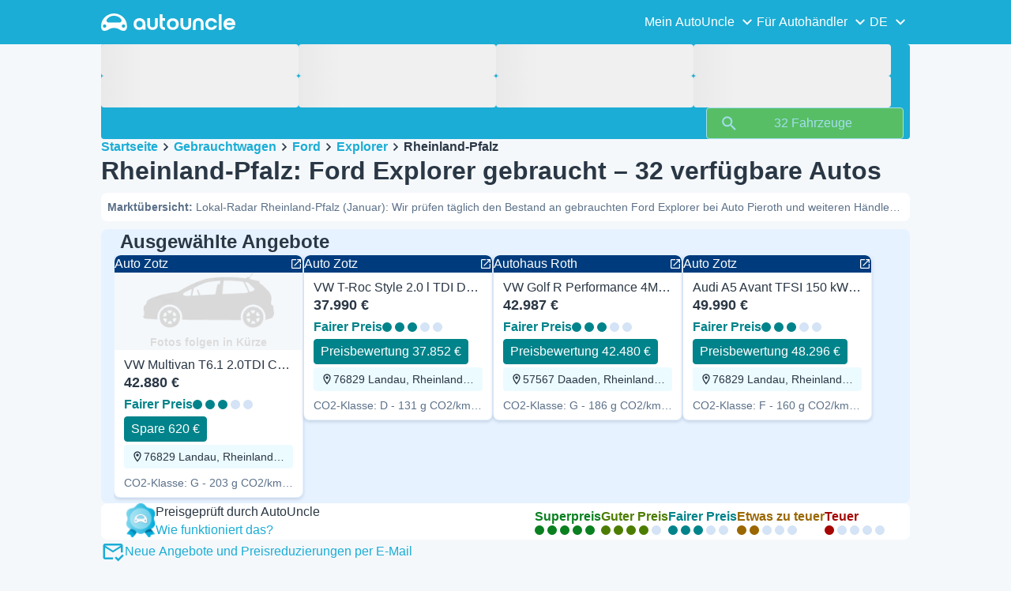

--- FILE ---
content_type: text/javascript
request_url: https://assets-fe.autouncle.com/next-build-assets/_next/static/chunks/601-ed4fa96fb54cbec1.js
body_size: 17647
content:
try{!function(){var e="undefined"!=typeof window?window:"undefined"!=typeof global?global:"undefined"!=typeof globalThis?globalThis:"undefined"!=typeof self?self:{},t=(new e.Error).stack;t&&(e._sentryDebugIds=e._sentryDebugIds||{},e._sentryDebugIds[t]="29c03396-6222-4e80-a4aa-e2e7e45c32b2",e._sentryDebugIdIdentifier="sentry-dbid-29c03396-6222-4e80-a4aa-e2e7e45c32b2")}()}catch(e){}(self.webpackChunk_N_E=self.webpackChunk_N_E||[]).push([[601],{15239:(e,t,n)=>{"use strict";n.d(t,{default:()=>o.a});var r=n(54652),o=n.n(r)},41848:(e,t,n)=>{"use strict";n.d(t,{pL:()=>c});var r=n(12115),o=Object.defineProperty,i=(e,t,n)=>((e,t,n)=>t in e?o(e,t,{enumerable:!0,configurable:!0,writable:!0,value:n}):e[t]=n)(e,"symbol"!=typeof t?t+"":t,n),l=new Map,s=new WeakMap,a=0,u=void 0,c=class extends r.Component{componentDidMount(){this.unobserve(),this.observeNode()}componentDidUpdate(e){(e.rootMargin!==this.props.rootMargin||e.root!==this.props.root||e.threshold!==this.props.threshold||e.skip!==this.props.skip||e.trackVisibility!==this.props.trackVisibility||e.delay!==this.props.delay)&&(this.unobserve(),this.observeNode())}componentWillUnmount(){this.unobserve()}observeNode(){if(!this.node||this.props.skip)return;let{threshold:e,root:t,rootMargin:n,trackVisibility:r,delay:o,fallbackInView:i}=this.props;this._unobserveCb=function(e,t){let n=arguments.length>2&&void 0!==arguments[2]?arguments[2]:{},r=arguments.length>3&&void 0!==arguments[3]?arguments[3]:u;if(void 0===window.IntersectionObserver&&void 0!==r){let o=e.getBoundingClientRect();return t(r,{isIntersecting:r,target:e,intersectionRatio:"number"==typeof n.threshold?n.threshold:0,time:0,boundingClientRect:o,intersectionRect:o,rootBounds:o}),()=>{}}let{id:o,observer:i,elements:c}=function(e){let t=Object.keys(e).sort().filter(t=>void 0!==e[t]).map(t=>{var n;return"".concat(t,"_").concat("root"===t?(n=e.root)?(s.has(n)||(a+=1,s.set(n,a.toString())),s.get(n)):"0":e[t])}).toString(),n=l.get(t);if(!n){let r,o=new Map,i=new IntersectionObserver(t=>{t.forEach(t=>{var n;let i=t.isIntersecting&&r.some(e=>t.intersectionRatio>=e);e.trackVisibility&&void 0===t.isVisible&&(t.isVisible=i),null==(n=o.get(t.target))||n.forEach(e=>{e(i,t)})})},e);r=i.thresholds||(Array.isArray(e.threshold)?e.threshold:[e.threshold||0]),n={id:t,observer:i,elements:o},l.set(t,n)}return n}(n),d=c.get(e)||[];return c.has(e)||c.set(e,d),d.push(t),i.observe(e),function(){d.splice(d.indexOf(t),1),0===d.length&&(c.delete(e),i.unobserve(e)),0===c.size&&(i.disconnect(),l.delete(o))}}(this.node,this.handleChange,{threshold:e,root:t,rootMargin:n,trackVisibility:r,delay:o},i)}unobserve(){this._unobserveCb&&(this._unobserveCb(),this._unobserveCb=null)}render(){let{children:e}=this.props;if("function"==typeof e){let{inView:t,entry:n}=this.state;return e({inView:t,entry:n,ref:this.handleNode})}let{as:t,triggerOnce:n,threshold:o,root:i,rootMargin:l,onChange:s,skip:a,trackVisibility:u,delay:c,initialInView:d,fallbackInView:f,...h}=this.props;return r.createElement(t||"div",{ref:this.handleNode,...h},e)}constructor(e){super(e),i(this,"node",null),i(this,"_unobserveCb",null),i(this,"handleNode",e=>{this.node&&(this.unobserve(),e||this.props.triggerOnce||this.props.skip||this.setState({inView:!!this.props.initialInView,entry:void 0})),this.node=e||null,this.observeNode()}),i(this,"handleChange",(e,t)=>{e&&this.props.triggerOnce&&this.unobserve(),"function"==typeof this.props.children&&this.setState({inView:e,entry:t}),this.props.onChange&&this.props.onChange(e,t)}),this.state={inView:!!e.initialInView,entry:void 0}}}},46429:(e,t,n)=>{"use strict";n.d(t,{Wx:()=>u});var r=n(12115),o=Object.defineProperty,i=new Map,l=new WeakMap,s=0,a=void 0;function u(){var e;let{threshold:t,delay:n,trackVisibility:o,rootMargin:u,root:c,triggerOnce:d,skip:f,initialInView:h,fallbackInView:p,onChange:m}=arguments.length>0&&void 0!==arguments[0]?arguments[0]:{},[v,g]=r.useState(null),b=r.useRef(m),[x,y]=r.useState({inView:!!h,entry:void 0});b.current=m,r.useEffect(()=>{let e;if(!f&&v)return e=function(e,t){let n=arguments.length>2&&void 0!==arguments[2]?arguments[2]:{},r=arguments.length>3&&void 0!==arguments[3]?arguments[3]:a;if(void 0===window.IntersectionObserver&&void 0!==r){let o=e.getBoundingClientRect();return t(r,{isIntersecting:r,target:e,intersectionRatio:"number"==typeof n.threshold?n.threshold:0,time:0,boundingClientRect:o,intersectionRect:o,rootBounds:o}),()=>{}}let{id:o,observer:u,elements:c}=function(e){let t=Object.keys(e).sort().filter(t=>void 0!==e[t]).map(t=>{var n;return"".concat(t,"_").concat("root"===t?(n=e.root)?(l.has(n)||(s+=1,l.set(n,s.toString())),l.get(n)):"0":e[t])}).toString(),n=i.get(t);if(!n){let r,o=new Map,l=new IntersectionObserver(t=>{t.forEach(t=>{var n;let i=t.isIntersecting&&r.some(e=>t.intersectionRatio>=e);e.trackVisibility&&void 0===t.isVisible&&(t.isVisible=i),null==(n=o.get(t.target))||n.forEach(e=>{e(i,t)})})},e);r=l.thresholds||(Array.isArray(e.threshold)?e.threshold:[e.threshold||0]),n={id:t,observer:l,elements:o},i.set(t,n)}return n}(n),d=c.get(e)||[];return c.has(e)||c.set(e,d),d.push(t),u.observe(e),function(){d.splice(d.indexOf(t),1),0===d.length&&(c.delete(e),u.unobserve(e)),0===c.size&&(u.disconnect(),i.delete(o))}}(v,(t,n)=>{y({inView:t,entry:n}),b.current&&b.current(t,n),n.isIntersecting&&d&&e&&(e(),e=void 0)},{root:c,rootMargin:u,threshold:t,trackVisibility:o,delay:n},p),()=>{e&&e()}},[Array.isArray(t)?t.toString():t,v,c,u,d,f,o,p,n]);let O=null==(e=x.entry)?void 0:e.target,w=r.useRef(void 0);v||!O||d||f||w.current===O||(w.current=O,y({inView:!!h,entry:void 0}));let S=[g,x.inView,x.entry];return S.ref=S[0],S.inView=S[1],S.entry=S[2],S}r.Component},54652:(e,t,n)=>{"use strict";Object.defineProperty(t,"__esModule",{value:!0}),!function(e,t){for(var n in t)Object.defineProperty(e,n,{enumerable:!0,get:t[n]})}(t,{default:function(){return a},getImageProps:function(){return s}});let r=n(95845),o=n(75040),i=n(81356),l=r._(n(71124));function s(e){let{props:t}=(0,o.getImgProps)(e,{defaultLoader:l.default,imgConf:{deviceSizes:[640,750,828,1080,1200,1920,2048,3840],imageSizes:[16,32,48,64,96,128,256,384],path:"/_next/image",loader:"default",dangerouslyAllowSVG:!1,unoptimized:!0}});for(let[e,n]of Object.entries(t))void 0===n&&delete t[e];return{props:t}}let a=i.Image},73181:(e,t,n)=>{"use strict";n.d(t,{G:()=>eM});var r,o=n(12115),i=n.t(o,2),l=n(47650);function s(e,t,n){let r,o=n.initialDeps??[];return()=>{var i,l,s,a;let u,c;n.key&&(null==(i=n.debug)?void 0:i.call(n))&&(u=Date.now());let d=e();if(!(d.length!==o.length||d.some((e,t)=>o[t]!==e)))return r;if(o=d,n.key&&(null==(l=n.debug)?void 0:l.call(n))&&(c=Date.now()),r=t(...d),n.key&&(null==(s=n.debug)?void 0:s.call(n))){let e=Math.round((Date.now()-u)*100)/100,t=Math.round((Date.now()-c)*100)/100,r=t/16,o=(e,t)=>{for(e=String(e);e.length<t;)e=" "+e;return e};console.info(`%c⏱ ${o(t,5)} /${o(e,5)} ms`,`
            font-size: .6rem;
            font-weight: bold;
            color: hsl(${Math.max(0,Math.min(120-120*r,120))}deg 100% 31%);`,null==n?void 0:n.key)}return null==(a=null==n?void 0:n.onChange)||a.call(n,r),r}}function a(e,t){if(void 0!==e)return e;throw Error(`Unexpected undefined${t?`: ${t}`:""}`)}let u=e=>e,c=e=>{let t=Math.max(e.startIndex-e.overscan,0),n=Math.min(e.endIndex+e.overscan,e.count-1),r=[];for(let e=t;e<=n;e++)r.push(e);return r},d=(e,t)=>{let n=e.scrollElement;if(!n)return;let r=e.targetWindow;if(!r)return;let o=e=>{let{width:n,height:r}=e;t({width:Math.round(n),height:Math.round(r)})};if(o(n.getBoundingClientRect()),!r.ResizeObserver)return()=>{};let i=new r.ResizeObserver(e=>{let t=e[0];if(null==t?void 0:t.borderBoxSize){let e=t.borderBoxSize[0];if(e)return void o({width:e.inlineSize,height:e.blockSize})}o(n.getBoundingClientRect())});return i.observe(n,{box:"border-box"}),()=>{i.unobserve(n)}},f={passive:!0},h="undefined"==typeof window||"onscrollend"in window,p=(e,t)=>{let n=e.scrollElement;if(!n)return;let r=e.targetWindow;if(!r)return;let o=0,i=e.options.useScrollendEvent&&h?()=>void 0:((e,t,n)=>{let r;return function(...o){e.clearTimeout(r),r=e.setTimeout(()=>t.apply(this,o),n)}})(r,()=>{t(o,!1)},e.options.isScrollingResetDelay),l=r=>()=>{let{horizontal:l,isRtl:s}=e.options;o=l?n.scrollLeft*(s&&-1||1):n.scrollTop,i(),t(o,r)},s=l(!0),a=l(!1);return a(),n.addEventListener("scroll",s,f),n.addEventListener("scrollend",a,f),()=>{n.removeEventListener("scroll",s),n.removeEventListener("scrollend",a)}},m=(e,t,n)=>{if(null==t?void 0:t.borderBoxSize){let e=t.borderBoxSize[0];if(e)return Math.round(e[n.options.horizontal?"inlineSize":"blockSize"])}return Math.round(e.getBoundingClientRect()[n.options.horizontal?"width":"height"])},v=(e,{adjustments:t=0,behavior:n},r)=>{var o,i;null==(i=null==(o=r.scrollElement)?void 0:o.scrollTo)||i.call(o,{[r.options.horizontal?"left":"top"]:e+t,behavior:n})};class g{constructor(e){this.unsubs=[],this.scrollElement=null,this.targetWindow=null,this.isScrolling=!1,this.scrollToIndexTimeoutId=null,this.measurementsCache=[],this.itemSizeCache=new Map,this.pendingMeasuredCacheIndexes=[],this.scrollRect=null,this.scrollOffset=null,this.scrollDirection=null,this.scrollAdjustments=0,this.elementsCache=new Map,this.observer=(()=>{let e=null,t=()=>e||(this.targetWindow&&this.targetWindow.ResizeObserver?e=new this.targetWindow.ResizeObserver(e=>{e.forEach(e=>{this._measureElement(e.target,e)})}):null);return{disconnect:()=>{var n;null==(n=t())||n.disconnect(),e=null},observe:e=>{var n;return null==(n=t())?void 0:n.observe(e,{box:"border-box"})},unobserve:e=>{var n;return null==(n=t())?void 0:n.unobserve(e)}}})(),this.range=null,this.setOptions=e=>{Object.entries(e).forEach(([t,n])=>{void 0===n&&delete e[t]}),this.options={debug:!1,initialOffset:0,overscan:1,paddingStart:0,paddingEnd:0,scrollPaddingStart:0,scrollPaddingEnd:0,horizontal:!1,getItemKey:u,rangeExtractor:c,onChange:()=>{},measureElement:m,initialRect:{width:0,height:0},scrollMargin:0,gap:0,indexAttribute:"data-index",initialMeasurementsCache:[],lanes:1,isScrollingResetDelay:150,enabled:!0,isRtl:!1,useScrollendEvent:!0,...e}},this.notify=e=>{var t,n;null==(n=(t=this.options).onChange)||n.call(t,this,e)},this.maybeNotify=s(()=>(this.calculateRange(),[this.isScrolling,this.range?this.range.startIndex:null,this.range?this.range.endIndex:null]),e=>{this.notify(e)},{key:!1,debug:()=>this.options.debug,initialDeps:[this.isScrolling,this.range?this.range.startIndex:null,this.range?this.range.endIndex:null]}),this.cleanup=()=>{this.unsubs.filter(Boolean).forEach(e=>e()),this.unsubs=[],this.observer.disconnect(),this.scrollElement=null,this.targetWindow=null},this._didMount=()=>()=>{this.cleanup()},this._willUpdate=()=>{var e;let t=this.options.enabled?this.options.getScrollElement():null;if(this.scrollElement!==t){if(this.cleanup(),!t)return void this.maybeNotify();this.scrollElement=t,this.scrollElement&&"ownerDocument"in this.scrollElement?this.targetWindow=this.scrollElement.ownerDocument.defaultView:this.targetWindow=(null==(e=this.scrollElement)?void 0:e.window)??null,this.elementsCache.forEach(e=>{this.observer.observe(e)}),this._scrollToOffset(this.getScrollOffset(),{adjustments:void 0,behavior:void 0}),this.unsubs.push(this.options.observeElementRect(this,e=>{this.scrollRect=e,this.maybeNotify()})),this.unsubs.push(this.options.observeElementOffset(this,(e,t)=>{this.scrollAdjustments=0,this.scrollDirection=t?this.getScrollOffset()<e?"forward":"backward":null,this.scrollOffset=e,this.isScrolling=t,this.maybeNotify()}))}},this.getSize=()=>this.options.enabled?(this.scrollRect=this.scrollRect??this.options.initialRect,this.scrollRect[this.options.horizontal?"width":"height"]):(this.scrollRect=null,0),this.getScrollOffset=()=>this.options.enabled?(this.scrollOffset=this.scrollOffset??("function"==typeof this.options.initialOffset?this.options.initialOffset():this.options.initialOffset),this.scrollOffset):(this.scrollOffset=null,0),this.getFurthestMeasurement=(e,t)=>{let n=new Map,r=new Map;for(let o=t-1;o>=0;o--){let t=e[o];if(n.has(t.lane))continue;let i=r.get(t.lane);if(null==i||t.end>i.end?r.set(t.lane,t):t.end<i.end&&n.set(t.lane,!0),n.size===this.options.lanes)break}return r.size===this.options.lanes?Array.from(r.values()).sort((e,t)=>e.end===t.end?e.index-t.index:e.end-t.end)[0]:void 0},this.getMeasurementOptions=s(()=>[this.options.count,this.options.paddingStart,this.options.scrollMargin,this.options.getItemKey,this.options.enabled],(e,t,n,r,o)=>(this.pendingMeasuredCacheIndexes=[],{count:e,paddingStart:t,scrollMargin:n,getItemKey:r,enabled:o}),{key:!1}),this.getMeasurements=s(()=>[this.getMeasurementOptions(),this.itemSizeCache],({count:e,paddingStart:t,scrollMargin:n,getItemKey:r,enabled:o},i)=>{if(!o)return this.measurementsCache=[],this.itemSizeCache.clear(),[];0===this.measurementsCache.length&&(this.measurementsCache=this.options.initialMeasurementsCache,this.measurementsCache.forEach(e=>{this.itemSizeCache.set(e.key,e.size)}));let l=this.pendingMeasuredCacheIndexes.length>0?Math.min(...this.pendingMeasuredCacheIndexes):0;this.pendingMeasuredCacheIndexes=[];let s=this.measurementsCache.slice(0,l);for(let o=l;o<e;o++){let e=r(o),l=1===this.options.lanes?s[o-1]:this.getFurthestMeasurement(s,o),a=l?l.end+this.options.gap:t+n,u=i.get(e),c="number"==typeof u?u:this.options.estimateSize(o),d=a+c,f=l?l.lane:o%this.options.lanes;s[o]={index:o,start:a,size:c,end:d,key:e,lane:f}}return this.measurementsCache=s,s},{key:!1,debug:()=>this.options.debug}),this.calculateRange=s(()=>[this.getMeasurements(),this.getSize(),this.getScrollOffset()],(e,t,n)=>this.range=e.length>0&&t>0?function({measurements:e,outerSize:t,scrollOffset:n}){let r=e.length-1,o=b(0,r,t=>e[t].start,n),i=o;for(;i<r&&e[i].end<n+t;)i++;return{startIndex:o,endIndex:i}}({measurements:e,outerSize:t,scrollOffset:n}):null,{key:!1,debug:()=>this.options.debug}),this.getIndexes=s(()=>{let e=null,t=null,n=this.calculateRange();return n&&(e=n.startIndex,t=n.endIndex),[this.options.rangeExtractor,this.options.overscan,this.options.count,e,t]},(e,t,n,r,o)=>null===r||null===o?[]:e({startIndex:r,endIndex:o,overscan:t,count:n}),{key:!1,debug:()=>this.options.debug}),this.indexFromElement=e=>{let t=this.options.indexAttribute,n=e.getAttribute(t);return n?parseInt(n,10):(console.warn(`Missing attribute name '${t}={index}' on measured element.`),-1)},this._measureElement=(e,t)=>{let n=this.indexFromElement(e),r=this.measurementsCache[n];if(!r)return;let o=r.key,i=this.elementsCache.get(o);i!==e&&(i&&this.observer.unobserve(i),this.observer.observe(e),this.elementsCache.set(o,e)),e.isConnected&&this.resizeItem(n,this.options.measureElement(e,t,this))},this.resizeItem=(e,t)=>{let n=this.measurementsCache[e];if(!n)return;let r=t-(this.itemSizeCache.get(n.key)??n.size);0!==r&&((void 0!==this.shouldAdjustScrollPositionOnItemSizeChange?this.shouldAdjustScrollPositionOnItemSizeChange(n,r,this):n.start<this.getScrollOffset()+this.scrollAdjustments)&&this._scrollToOffset(this.getScrollOffset(),{adjustments:this.scrollAdjustments+=r,behavior:void 0}),this.pendingMeasuredCacheIndexes.push(n.index),this.itemSizeCache=new Map(this.itemSizeCache.set(n.key,t)),this.notify(!1))},this.measureElement=e=>{if(!e)return void this.elementsCache.forEach((e,t)=>{e.isConnected||(this.observer.unobserve(e),this.elementsCache.delete(t))});this._measureElement(e,void 0)},this.getVirtualItems=s(()=>[this.getIndexes(),this.getMeasurements()],(e,t)=>{let n=[];for(let r=0,o=e.length;r<o;r++){let o=t[e[r]];n.push(o)}return n},{key:!1,debug:()=>this.options.debug}),this.getVirtualItemForOffset=e=>{let t=this.getMeasurements();if(0!==t.length)return a(t[b(0,t.length-1,e=>a(t[e]).start,e)])},this.getOffsetForAlignment=(e,t)=>{let n=this.getSize(),r=this.getScrollOffset();"auto"===t&&e>=r+n&&(t="end"),"end"===t&&(e-=n);let o=this.options.horizontal?"scrollWidth":"scrollHeight";return Math.max(Math.min((this.scrollElement?"document"in this.scrollElement?this.scrollElement.document.documentElement[o]:this.scrollElement[o]:0)-n,e),0)},this.getOffsetForIndex=(e,t="auto")=>{e=Math.max(0,Math.min(e,this.options.count-1));let n=this.measurementsCache[e];if(!n)return;let r=this.getSize(),o=this.getScrollOffset();if("auto"===t)if(n.end>=o+r-this.options.scrollPaddingEnd)t="end";else{if(!(n.start<=o+this.options.scrollPaddingStart))return[o,t];t="start"}let i=n.start-this.options.scrollPaddingStart+(n.size-r)/2;switch(t){case"center":return[this.getOffsetForAlignment(i,t),t];case"end":return[this.getOffsetForAlignment(n.end+this.options.scrollPaddingEnd,t),t];default:return[this.getOffsetForAlignment(n.start-this.options.scrollPaddingStart,t),t]}},this.isDynamicMode=()=>this.elementsCache.size>0,this.cancelScrollToIndex=()=>{null!==this.scrollToIndexTimeoutId&&this.targetWindow&&(this.targetWindow.clearTimeout(this.scrollToIndexTimeoutId),this.scrollToIndexTimeoutId=null)},this.scrollToOffset=(e,{align:t="start",behavior:n}={})=>{this.cancelScrollToIndex(),"smooth"===n&&this.isDynamicMode()&&console.warn("The `smooth` scroll behavior is not fully supported with dynamic size."),this._scrollToOffset(this.getOffsetForAlignment(e,t),{adjustments:void 0,behavior:n})},this.scrollToIndex=(e,{align:t="auto",behavior:n}={})=>{e=Math.max(0,Math.min(e,this.options.count-1)),this.cancelScrollToIndex(),"smooth"===n&&this.isDynamicMode()&&console.warn("The `smooth` scroll behavior is not fully supported with dynamic size.");let r=this.getOffsetForIndex(e,t);if(!r)return;let[o,i]=r;this._scrollToOffset(o,{adjustments:void 0,behavior:n}),"smooth"!==n&&this.isDynamicMode()&&this.targetWindow&&(this.scrollToIndexTimeoutId=this.targetWindow.setTimeout(()=>{if(this.scrollToIndexTimeoutId=null,this.elementsCache.has(this.options.getItemKey(e))){let[t]=a(this.getOffsetForIndex(e,i));1>Math.abs(t-this.getScrollOffset())||this.scrollToIndex(e,{align:i,behavior:n})}else this.scrollToIndex(e,{align:i,behavior:n})}))},this.scrollBy=(e,{behavior:t}={})=>{this.cancelScrollToIndex(),"smooth"===t&&this.isDynamicMode()&&console.warn("The `smooth` scroll behavior is not fully supported with dynamic size."),this._scrollToOffset(this.getScrollOffset()+e,{adjustments:void 0,behavior:t})},this.getTotalSize=()=>{var e;let t=this.getMeasurements();return Math.max((0===t.length?this.options.paddingStart:1===this.options.lanes?(null==(e=t[t.length-1])?void 0:e.end)??0:Math.max(...t.slice(-this.options.lanes).map(e=>e.end)))-this.options.scrollMargin+this.options.paddingEnd,0)},this._scrollToOffset=(e,{adjustments:t,behavior:n})=>{this.options.scrollToFn(e,{behavior:n,adjustments:t},this)},this.measure=()=>{this.itemSizeCache=new Map,this.notify(!1)},this.setOptions(e)}}let b=(e,t,n,r)=>{for(;e<=t;){let o=(e+t)/2|0,i=n(o);if(i<r)e=o+1;else{if(!(i>r))return o;t=o-1}}return e>0?e-1:0},x="undefined"!=typeof document?o.useLayoutEffect:o.useEffect;var y=Object.defineProperty,O=(e,t,n)=>(((e,t,n)=>t in e?y(e,t,{enumerable:!0,configurable:!0,writable:!0,value:n}):e[t]=n)(e,"symbol"!=typeof t?t+"":t,n),n);class w{set(e){this.current!==e&&(this.handoffState="pending",this.currentId=0,this.current=e)}reset(){this.set(this.detect())}nextId(){return++this.currentId}get isServer(){return"server"===this.current}get isClient(){return"client"===this.current}detect(){return"undefined"==typeof window||"undefined"==typeof document?"server":"client"}handoff(){"pending"===this.handoffState&&(this.handoffState="complete")}get isHandoffComplete(){return"complete"===this.handoffState}constructor(){O(this,"current",this.detect()),O(this,"handoffState","pending"),O(this,"currentId",0)}}let S=new w,E=(e,t)=>{S.isServer?(0,o.useEffect)(e,t):(0,o.useLayoutEffect)(e,t)};function I(e){let t=(0,o.useRef)(e);return E(()=>{t.current=e},[e]),t}function R(e,t){let[n,r]=(0,o.useState)(e),i=I(e);return E(()=>r(i.current),[i,r,...t]),n}let C=function(e){let t=I(e);return o.useCallback(function(){for(var e=arguments.length,n=Array(e),r=0;r<e;r++)n[r]=arguments[r];return t.current(...n)},[t])};function T(){let e=[],t={addEventListener:(e,n,r,o)=>(e.addEventListener(n,r,o),t.add(()=>e.removeEventListener(n,r,o))),requestAnimationFrame(){for(var e=arguments.length,n=Array(e),r=0;r<e;r++)n[r]=arguments[r];let o=requestAnimationFrame(...n);return t.add(()=>cancelAnimationFrame(o))},nextFrame(){for(var e=arguments.length,n=Array(e),r=0;r<e;r++)n[r]=arguments[r];return t.requestAnimationFrame(()=>t.requestAnimationFrame(...n))},setTimeout(){for(var e=arguments.length,n=Array(e),r=0;r<e;r++)n[r]=arguments[r];let o=setTimeout(...n);return t.add(()=>clearTimeout(o))},microTask(){for(var e,n=arguments.length,r=Array(n),o=0;o<n;o++)r[o]=arguments[o];let i={current:!0};return e=()=>{i.current&&r[0]()},"function"==typeof queueMicrotask?queueMicrotask(e):Promise.resolve().then(e).catch(e=>setTimeout(()=>{throw e})),t.add(()=>{i.current=!1})},style(e,t,n){let r=e.style.getPropertyValue(t);return Object.assign(e.style,{[t]:n}),this.add(()=>{Object.assign(e.style,{[t]:r})})},group(e){let t=T();return e(t),this.add(()=>t.dispose())},add:t=>(e.push(t),()=>{let n=e.indexOf(t);if(n>=0)for(let t of e.splice(n,1))t()}),dispose(){for(let t of e.splice(0))t()}};return t}function A(){let[e]=(0,o.useState)(T);return(0,o.useEffect)(()=>()=>e.dispose(),[e]),e}let M=null!=(r=o.useId)?r:function(){let e=function(){let e,t=(e="undefined"==typeof document,(0,i.useSyncExternalStore)(()=>()=>{},()=>!1,()=>!e)),[n,r]=o.useState(S.isHandoffComplete);return n&&!1===S.isHandoffComplete&&r(!1),o.useEffect(()=>{!0!==n&&r(!0)},[n]),o.useEffect(()=>S.handoff(),[]),!t&&n}(),[t,n]=o.useState(e?()=>S.nextId():null);return E(()=>{null===t&&n(S.nextId())},[t]),null!=t?""+t:void 0};function P(e,t){for(var n=arguments.length,r=Array(n>2?n-2:0),o=2;o<n;o++)r[o-2]=arguments[o];if(e in t){let n=t[e];return"function"==typeof n?n(...r):n}let i=Error('Tried to handle "'.concat(e,'" but there is no handler defined. Only defined handlers are: ').concat(Object.keys(t).map(e=>'"'.concat(e,'"')).join(", "),"."));throw Error.captureStackTrace&&Error.captureStackTrace(i,P),i}function k(e){return S.isServer?null:e instanceof Node?e.ownerDocument:null!=e&&e.hasOwnProperty("current")&&e.current instanceof Node?e.current.ownerDocument:document}let N=["[contentEditable=true]","[tabindex]","a[href]","area[href]","button:not([disabled])","iframe","input:not([disabled])","select:not([disabled])","textarea:not([disabled])"].map(e=>"".concat(e,":not([tabindex='-1'])")).join(",");var D=(e=>(e[e.First=1]="First",e[e.Previous=2]="Previous",e[e.Next=4]="Next",e[e.Last=8]="Last",e[e.WrapAround=16]="WrapAround",e[e.NoScroll=32]="NoScroll",e))(D||{}),F=(e=>(e[e.Error=0]="Error",e[e.Overflow=1]="Overflow",e[e.Success=2]="Success",e[e.Underflow=3]="Underflow",e))(F||{}),L=(e=>(e[e.Previous=-1]="Previous",e[e.Next=1]="Next",e))(L||{}),_=(e=>(e[e.Strict=0]="Strict",e[e.Loose=1]="Loose",e))(_||{}),j=(e=>(e[e.Keyboard=0]="Keyboard",e[e.Mouse=1]="Mouse",e))(j||{});function z(){return/iPhone/gi.test(window.navigator.platform)||/Mac/gi.test(window.navigator.platform)&&window.navigator.maxTouchPoints>0||/Android/gi.test(window.navigator.userAgent)}function V(e,t,n){let r=I(t);(0,o.useEffect)(()=>{function t(e){r.current(e)}return document.addEventListener(e,t,n),()=>document.removeEventListener(e,t,n)},[e,n])}function U(e){var t;if(e.type)return e.type;let n=null!=(t=e.as)?t:"button";if("string"==typeof n&&"button"===n.toLowerCase())return"button"}"undefined"!=typeof window&&"undefined"!=typeof document&&(document.addEventListener("keydown",e=>{e.metaKey||e.altKey||e.ctrlKey||(document.documentElement.dataset.headlessuiFocusVisible="")},!0),document.addEventListener("click",e=>{1===e.detail?delete document.documentElement.dataset.headlessuiFocusVisible:0===e.detail&&(document.documentElement.dataset.headlessuiFocusVisible="")},!0));let W=Symbol();function B(){for(var e=arguments.length,t=Array(e),n=0;n<e;n++)t[n]=arguments[n];let r=(0,o.useRef)(t);(0,o.useEffect)(()=>{r.current=t},[t]);let i=C(e=>{for(let t of r.current)null!=t&&("function"==typeof t?t(e):t.current=e)});return t.every(e=>null==e||(null==e?void 0:e[W]))?void 0:i}function H(e){return[e.screenX,e.screenY]}function K(e,t){let n=(0,o.useRef)([]),r=C(e);(0,o.useEffect)(()=>{let e=[...n.current];for(let[o,i]of t.entries())if(n.current[o]!==i){let o=r(t,e);return n.current=t,o}},[r,...t])}function q(){for(var e=arguments.length,t=Array(e),n=0;n<e;n++)t[n]=arguments[n];return Array.from(new Set(t.flatMap(e=>"string"==typeof e?e.split(" "):[]))).filter(Boolean).join(" ")}var $=(e=>(e[e.None=0]="None",e[e.RenderStrategy=1]="RenderStrategy",e[e.Static=2]="Static",e))($||{}),G=(e=>(e[e.Unmount=0]="Unmount",e[e.Hidden=1]="Hidden",e))(G||{});function Y(e){let{ourProps:t,theirProps:n,slot:r,defaultTag:o,features:i,visible:l=!0,name:s,mergeRefs:a}=e;a=null!=a?a:X;let u=Q(n,t);if(l)return J(u,r,o,s,a);let c=null!=i?i:0;if(2&c){let{static:e=!1,...t}=u;if(e)return J(t,r,o,s,a)}if(1&c){let{unmount:e=!0,...t}=u;return P(+!e,{0:()=>null,1:()=>J({...t,hidden:!0,style:{display:"none"}},r,o,s,a)})}return J(u,r,o,s,a)}function J(e){let t=arguments.length>1&&void 0!==arguments[1]?arguments[1]:{},n=arguments.length>2?arguments[2]:void 0,r=arguments.length>3?arguments[3]:void 0,i=arguments.length>4?arguments[4]:void 0,{as:l=n,children:s,refName:a="ref",...u}=et(e,["unmount","static"]),c=void 0!==e.ref?{[a]:e.ref}:{},d="function"==typeof s?s(t):s;"className"in u&&u.className&&"function"==typeof u.className&&(u.className=u.className(t));let f={};if(t){let e=!1,n=[];for(let[r,o]of Object.entries(t))"boolean"==typeof o&&(e=!0),!0===o&&n.push(r);e&&(f["data-headlessui-state"]=n.join(" "))}if(l===o.Fragment&&Object.keys(ee(u)).length>0){if(!(0,o.isValidElement)(d)||Array.isArray(d)&&d.length>1)throw Error(['Passing props on "Fragment"!\n',"The current component <".concat(r,' /> is rendering a "Fragment".'),"However we need to passthrough the following props:",Object.keys(u).map(e=>"  - ".concat(e)).join("\n"),"\nYou can apply a few solutions:",['Add an `as="..."` prop, to ensure that we render an actual element instead of a "Fragment".',"Render a single element as the child so that we can forward the props onto that element."].map(e=>"  - ".concat(e)).join("\n")].join("\n"));let e=d.props,t="function"==typeof(null==e?void 0:e.className)?function(){for(var t=arguments.length,n=Array(t),r=0;r<t;r++)n[r]=arguments[r];return q(null==e?void 0:e.className(...n),u.className)}:q(null==e?void 0:e.className,u.className);return(0,o.cloneElement)(d,Object.assign({},Q(d.props,ee(et(u,["ref"]))),f,c,{ref:i(d.ref,c.ref)},t?{className:t}:{}))}return(0,o.createElement)(l,Object.assign({},et(u,["ref"]),l!==o.Fragment&&c,l!==o.Fragment&&f),d)}function X(){for(var e=arguments.length,t=Array(e),n=0;n<e;n++)t[n]=arguments[n];return t.every(e=>null==e)?void 0:e=>{for(let n of t)null!=n&&("function"==typeof n?n(e):n.current=e)}}function Q(){for(var e=arguments.length,t=Array(e),n=0;n<e;n++)t[n]=arguments[n];if(0===t.length)return{};if(1===t.length)return t[0];let r={},o={};for(let e of t)for(let t in e)t.startsWith("on")&&"function"==typeof e[t]?(null!=o[t]||(o[t]=[]),o[t].push(e[t])):r[t]=e[t];if(r.disabled||r["aria-disabled"])return Object.assign(r,Object.fromEntries(Object.keys(o).map(e=>[e,void 0])));for(let e in o)Object.assign(r,{[e](t){for(var n=arguments.length,r=Array(n>1?n-1:0),i=1;i<n;i++)r[i-1]=arguments[i];for(let n of o[e]){if((t instanceof Event||(null==t?void 0:t.nativeEvent)instanceof Event)&&t.defaultPrevented)return;n(t,...r)}}});return r}function Z(e){var t;return Object.assign((0,o.forwardRef)(e),{displayName:null!=(t=e.displayName)?t:e.name})}function ee(e){let t=Object.assign({},e);for(let e in t)void 0===t[e]&&delete t[e];return t}function et(e){let t=arguments.length>1&&void 0!==arguments[1]?arguments[1]:[],n=Object.assign({},e);for(let e of t)e in n&&delete n[e];return n}var en=(e=>(e[e.None=1]="None",e[e.Focusable=2]="Focusable",e[e.Hidden=4]="Hidden",e))(en||{});let er=Z(function(e,t){var n;let{features:r=1,...o}=e;return Y({ourProps:{ref:t,"aria-hidden":(2&r)==2||(null!=(n=o["aria-hidden"])?n:void 0),hidden:(4&r)==4||void 0,style:{position:"fixed",top:1,left:1,width:1,height:0,padding:0,margin:-1,overflow:"hidden",clip:"rect(0, 0, 0, 0)",whiteSpace:"nowrap",borderWidth:"0",...(4&r)==4&&(2&r)!=2&&{display:"none"}}},theirProps:o,slot:{},defaultTag:"div",name:"Hidden"})}),eo=(0,o.createContext)(null);eo.displayName="OpenClosedContext";var ei=(e=>(e[e.Open=1]="Open",e[e.Closed=2]="Closed",e[e.Closing=4]="Closing",e[e.Opening=8]="Opening",e))(ei||{});function el(e){let{value:t,children:n}=e;return o.createElement(eo.Provider,{value:t},n)}let es=[];!function(e){function t(){"loading"!==document.readyState&&(e(),document.removeEventListener("DOMContentLoaded",t))}"undefined"!=typeof window&&"undefined"!=typeof document&&(document.addEventListener("DOMContentLoaded",t),t())}(()=>{function e(e){e.target instanceof HTMLElement&&e.target!==document.body&&es[0]!==e.target&&(es.unshift(e.target),(es=es.filter(e=>null!=e&&e.isConnected)).splice(10))}window.addEventListener("click",e,{capture:!0}),window.addEventListener("mousedown",e,{capture:!0}),window.addEventListener("focus",e,{capture:!0}),document.body.addEventListener("click",e,{capture:!0}),document.body.addEventListener("mousedown",e,{capture:!0}),document.body.addEventListener("focus",e,{capture:!0})});var ea=(e=>(e[e.First=0]="First",e[e.Previous=1]="Previous",e[e.Next=2]="Next",e[e.Last=3]="Last",e[e.Specific=4]="Specific",e[e.Nothing=5]="Nothing",e))(ea||{});function eu(e,t){let n=t.resolveItems();if(n.length<=0)return null;let r=t.resolveActiveIndex(),o=null!=r?r:-1;switch(e.focus){case 0:for(let e=0;e<n.length;++e)if(!t.resolveDisabled(n[e],e,n))return e;return r;case 1:for(let e=o-1;e>=0;--e)if(!t.resolveDisabled(n[e],e,n))return e;return r;case 2:for(let e=o+1;e<n.length;++e)if(!t.resolveDisabled(n[e],e,n))return e;return r;case 3:for(let e=n.length-1;e>=0;--e)if(!t.resolveDisabled(n[e],e,n))return e;return r;case 4:for(let r=0;r<n.length;++r)if(t.resolveId(n[r],r,n)===e.id)return r;return r;case 5:return null;default:throw Error("Unexpected object: "+e)}}function ec(e,t){return e?e+"["+t+"]":t}var ed=(e=>(e.Space=" ",e.Enter="Enter",e.Escape="Escape",e.Backspace="Backspace",e.Delete="Delete",e.ArrowLeft="ArrowLeft",e.ArrowUp="ArrowUp",e.ArrowRight="ArrowRight",e.ArrowDown="ArrowDown",e.Home="Home",e.End="End",e.PageUp="PageUp",e.PageDown="PageDown",e.Tab="Tab",e))(ed||{}),ef=n(40459),eh=(e=>(e[e.Open=0]="Open",e[e.Closed=1]="Closed",e))(eh||{}),ep=(e=>(e[e.Single=0]="Single",e[e.Multi=1]="Multi",e))(ep||{}),em=(e=>(e[e.Pointer=0]="Pointer",e[e.Focus=1]="Focus",e[e.Other=2]="Other",e))(em||{}),ev=(e=>(e[e.OpenCombobox=0]="OpenCombobox",e[e.CloseCombobox=1]="CloseCombobox",e[e.GoToOption=2]="GoToOption",e[e.RegisterOption=3]="RegisterOption",e[e.UnregisterOption=4]="UnregisterOption",e[e.RegisterLabel=5]="RegisterLabel",e[e.SetActivationTrigger=6]="SetActivationTrigger",e[e.UpdateVirtualOptions=7]="UpdateVirtualOptions",e))(ev||{});function eg(e){let t=arguments.length>1&&void 0!==arguments[1]?arguments[1]:e=>e,n=null!==e.activeOptionIndex?e.options[e.activeOptionIndex]:null,r=t(e.options.slice()),o=r.length>0&&null!==r[0].dataRef.current.order?r.sort((e,t)=>e.dataRef.current.order-t.dataRef.current.order):function(e){let t=arguments.length>1&&void 0!==arguments[1]?arguments[1]:e=>e;return e.slice().sort((e,n)=>{let r=t(e),o=t(n);if(null===r||null===o)return 0;let i=r.compareDocumentPosition(o);return i&Node.DOCUMENT_POSITION_FOLLOWING?-1:i&Node.DOCUMENT_POSITION_PRECEDING?1:0})}(r,e=>e.dataRef.current.domRef.current),i=n?o.indexOf(n):null;return -1===i&&(i=null),{options:o,activeOptionIndex:i}}let eb={1(e){var t;return null!=(t=e.dataRef.current)&&t.disabled||1===e.comboboxState?e:{...e,activeOptionIndex:null,comboboxState:1}},0(e){var t,n;if(null!=(t=e.dataRef.current)&&t.disabled||0===e.comboboxState)return e;if(null!=(n=e.dataRef.current)&&n.value){let t=e.dataRef.current.calculateIndex(e.dataRef.current.value);if(-1!==t)return{...e,activeOptionIndex:t,comboboxState:0}}return{...e,comboboxState:0}},2(e,t){var n,r,o,i,l;if(null!=(n=e.dataRef.current)&&n.disabled||null!=(r=e.dataRef.current)&&r.optionsRef.current&&!(null!=(o=e.dataRef.current)&&o.optionsPropsRef.current.static)&&1===e.comboboxState)return e;if(e.virtual){let n=t.focus===ea.Specific?t.idx:eu(t,{resolveItems:()=>e.virtual.options,resolveActiveIndex:()=>{var t,n;return null!=(n=null!=(t=e.activeOptionIndex)?t:e.virtual.options.findIndex(t=>!e.virtual.disabled(t)))?n:null},resolveDisabled:e.virtual.disabled,resolveId(){throw Error("Function not implemented.")}}),r=null!=(i=t.trigger)?i:2;return e.activeOptionIndex===n&&e.activationTrigger===r?e:{...e,activeOptionIndex:n,activationTrigger:r}}let s=eg(e);if(null===s.activeOptionIndex){let e=s.options.findIndex(e=>!e.dataRef.current.disabled);-1!==e&&(s.activeOptionIndex=e)}let a=t.focus===ea.Specific?t.idx:eu(t,{resolveItems:()=>s.options,resolveActiveIndex:()=>s.activeOptionIndex,resolveId:e=>e.id,resolveDisabled:e=>e.dataRef.current.disabled}),u=null!=(l=t.trigger)?l:2;return e.activeOptionIndex===a&&e.activationTrigger===u?e:{...e,...s,activeOptionIndex:a,activationTrigger:u}},3:(e,t)=>{var n,r,o;if(null!=(n=e.dataRef.current)&&n.virtual)return{...e,options:[...e.options,t.payload]};let i=t.payload,l=eg(e,e=>(e.push(i),e));null===e.activeOptionIndex&&null!=(r=e.dataRef.current)&&r.isSelected(t.payload.dataRef.current.value)&&(l.activeOptionIndex=l.options.indexOf(i));let s={...e,...l,activationTrigger:2};return null!=(o=e.dataRef.current)&&o.__demoMode&&void 0===e.dataRef.current.value&&(s.activeOptionIndex=0),s},4:(e,t)=>{var n;if(null!=(n=e.dataRef.current)&&n.virtual)return{...e,options:e.options.filter(e=>e.id!==t.id)};let r=eg(e,e=>{let n=e.findIndex(e=>e.id===t.id);return -1!==n&&e.splice(n,1),e});return{...e,...r,activationTrigger:2}},5:(e,t)=>e.labelId===t.id?e:{...e,labelId:t.id},6:(e,t)=>e.activationTrigger===t.trigger?e:{...e,activationTrigger:t.trigger},7:(e,t)=>{var n;if((null==(n=e.virtual)?void 0:n.options)===t.options)return e;let r=e.activeOptionIndex;if(null!==e.activeOptionIndex){let n=t.options.indexOf(e.virtual.options[e.activeOptionIndex]);r=-1!==n?n:null}return{...e,activeOptionIndex:r,virtual:Object.assign({},e.virtual,{options:t.options})}}},ex=(0,o.createContext)(null);function ey(e){let t=(0,o.useContext)(ex);if(null===t){let t=Error("<".concat(e," /> is missing a parent <Combobox /> component."));throw Error.captureStackTrace&&Error.captureStackTrace(t,ey),t}return t}ex.displayName="ComboboxActionsContext";let eO=(0,o.createContext)(null);function ew(e){var t;let n=eE("VirtualProvider"),[r,i]=(0,o.useMemo)(()=>{let e=n.optionsRef.current;if(!e)return[0,0];let t=window.getComputedStyle(e);return[parseFloat(t.paddingBlockStart||t.paddingTop),parseFloat(t.paddingBlockEnd||t.paddingBottom)]},[n.optionsRef.current]),s=function(e){let t=o.useReducer(()=>({}),{})[1],n={...e,onChange:(n,r)=>{var o;r?(0,l.flushSync)(t):t(),null==(o=e.onChange)||o.call(e,n,r)}},[r]=o.useState(()=>new g(n));return r.setOptions(n),x(()=>r._didMount(),[]),x(()=>r._willUpdate()),r}({observeElementRect:d,observeElementOffset:p,scrollToFn:v,...{scrollPaddingStart:r,scrollPaddingEnd:i,count:n.virtual.options.length,estimateSize:()=>40,getScrollElement(){var e;return null!=(e=n.optionsRef.current)?e:null},overscan:12}}),[a,u]=(0,o.useState)(0);return E(()=>{u(e=>e+1)},[null==(t=n.virtual)?void 0:t.options]),o.createElement(eO.Provider,{value:s},o.createElement("div",{style:{position:"relative",width:"100%",height:"".concat(s.getTotalSize(),"px")},ref:e=>{e&&(void 0===ef||void 0===ef.env.JEST_WORKER_ID)&&0!==n.activationTrigger&&null!==n.activeOptionIndex&&n.virtual.options.length>n.activeOptionIndex&&s.scrollToIndex(n.activeOptionIndex)}},s.getVirtualItems().map(t=>{var r;return o.createElement(o.Fragment,{key:t.key},o.cloneElement(null==(r=e.children)?void 0:r.call(e,{option:n.virtual.options[t.index],open:0===n.comboboxState}),{key:"".concat(a,"-").concat(t.key),"data-index":t.index,"aria-setsize":n.virtual.options.length,"aria-posinset":t.index+1,style:{position:"absolute",top:0,left:0,transform:"translateY(".concat(t.start,"px)"),overflowAnchor:"none"}}))})))}let eS=(0,o.createContext)(null);function eE(e){let t=(0,o.useContext)(eS);if(null===t){let t=Error("<".concat(e," /> is missing a parent <Combobox /> component."));throw Error.captureStackTrace&&Error.captureStackTrace(t,eE),t}return t}function eI(e,t){return P(t.type,eb,e,t)}eS.displayName="ComboboxDataContext";let eR=o.Fragment,eC=$.RenderStrategy|$.Static,eT=Z(function(e,t){let{value:n,defaultValue:r,onChange:i,form:l,name:s,by:a=null,disabled:u=!1,__demoMode:c=!1,nullable:d=!1,multiple:f=!1,immediate:h=!1,virtual:p=null,...m}=e,[v=f?[]:void 0,g]=function(e,t,n){let[r,i]=(0,o.useState)(n),l=void 0!==e,s=(0,o.useRef)(l),a=(0,o.useRef)(!1),u=(0,o.useRef)(!1);return!l||s.current||a.current?l||!s.current||u.current||(u.current=!0,s.current=l,console.error("A component is changing from controlled to uncontrolled. This may be caused by the value changing from a defined value to undefined, which should not happen.")):(a.current=!0,s.current=l,console.error("A component is changing from uncontrolled to controlled. This may be caused by the value changing from undefined to a defined value, which should not happen.")),[l?e:r,C(e=>(l||i(e),null==t?void 0:t(e)))]}(n,i,r),[b,x]=(0,o.useReducer)(eI,{dataRef:(0,o.createRef)(),comboboxState:+!c,options:[],virtual:null,activeOptionIndex:null,activationTrigger:2,labelId:null}),y=(0,o.useRef)(!1),O=(0,o.useRef)({static:!1,hold:!1}),w=(0,o.useRef)(null),S=(0,o.useRef)(null),R=(0,o.useRef)(null),T=(0,o.useRef)(null),M=C("string"==typeof a?(e,t)=>(null==e?void 0:e[a])===(null==t?void 0:t[a]):null!=a?a:(e,t)=>e===t),D=C(e=>b.options.findIndex(t=>M(t.dataRef.current.value,e))),F=(0,o.useCallback)(e=>P(j.mode,{1:()=>v.some(t=>M(t,e)),0:()=>M(v,e)}),[v]),L=C(e=>b.activeOptionIndex===D(e)),j=(0,o.useMemo)(()=>({...b,immediate:!1,optionsPropsRef:O,labelRef:w,inputRef:S,buttonRef:R,optionsRef:T,value:v,defaultValue:r,disabled:u,mode:+!!f,virtual:b.virtual,get activeOptionIndex(){if(y.current&&null===b.activeOptionIndex&&b.options.length>0){let e=b.options.findIndex(e=>!e.dataRef.current.disabled);if(-1!==e)return e}return b.activeOptionIndex},calculateIndex:D,compare:M,isSelected:F,isActive:L,nullable:d,__demoMode:c}),[v,r,u,f,d,c,b,null]);E(()=>{},[null,void 0]),E(()=>{b.dataRef.current=j},[j]),function(e,t){var n;let r,i=!(arguments.length>2)||void 0===arguments[2]||arguments[2],l=(0,o.useRef)(!1);function s(n,r){if(!l.current||n.defaultPrevented)return;let o=r(n);if(null!==o&&o.getRootNode().contains(o)&&o.isConnected){for(let t of function e(t){return"function"==typeof t?e(t()):Array.isArray(t)||t instanceof Set?t:[t]}(e)){if(null===t)continue;let e=t instanceof HTMLElement?t:t.current;if(null!=e&&e.contains(o)||n.composed&&n.composedPath().includes(e))return}return function(e){var t;let n=arguments.length>1&&void 0!==arguments[1]?arguments[1]:0;return e!==(null==(t=k(e))?void 0:t.body)&&P(n,{0:()=>e.matches(N),1(){let t=e;for(;null!==t;){if(t.matches(N))return!0;t=t.parentElement}return!1}})}(o,_.Loose)||-1===o.tabIndex||n.preventDefault(),t(n,o)}}(0,o.useEffect)(()=>{requestAnimationFrame(()=>{l.current=i})},[i]);let a=(0,o.useRef)(null);V("pointerdown",e=>{var t,n;l.current&&(a.current=(null==(n=null==(t=e.composedPath)?void 0:t.call(e))?void 0:n[0])||e.target)},!0),V("mousedown",e=>{var t,n;l.current&&(a.current=(null==(n=null==(t=e.composedPath)?void 0:t.call(e))?void 0:n[0])||e.target)},!0),V("click",e=>{z()||a.current&&(s(e,()=>a.current),a.current=null)},!0),V("touchend",e=>s(e,()=>e.target instanceof HTMLElement?e.target:null),!0),n="blur",r=I(e=>s(e,()=>window.document.activeElement instanceof HTMLIFrameElement?window.document.activeElement:null)),(0,o.useEffect)(()=>{function e(e){r.current(e)}return window.addEventListener(n,e,!0),()=>window.removeEventListener(n,e,!0)},[n,!0])}([j.buttonRef,j.inputRef,j.optionsRef],()=>X.closeCombobox(),0===j.comboboxState);let U=(0,o.useMemo)(()=>{var e,t,n;return{open:0===j.comboboxState,disabled:u,activeIndex:j.activeOptionIndex,activeOption:null===j.activeOptionIndex?null:j.virtual?j.virtual.options[null!=(e=j.activeOptionIndex)?e:0]:null!=(n=null==(t=j.options[j.activeOptionIndex])?void 0:t.dataRef.current.value)?n:null,value:v}},[j,u,v]),W=C(()=>{if(null!==j.activeOptionIndex){if(j.virtual)G(j.virtual.options[j.activeOptionIndex]);else{let{dataRef:e}=j.options[j.activeOptionIndex];G(e.current.value)}X.goToOption(ea.Specific,j.activeOptionIndex)}}),B=C(()=>{x({type:0}),y.current=!0}),H=C(()=>{x({type:1}),y.current=!1}),K=C((e,t,n)=>(y.current=!1,e===ea.Specific?x({type:2,focus:ea.Specific,idx:t,trigger:n}):x({type:2,focus:e,trigger:n}))),q=C((e,t)=>(x({type:3,payload:{id:e,dataRef:t}}),()=>{j.isActive(t.current.value)&&(y.current=!0),x({type:4,id:e})})),$=C(e=>(x({type:5,id:e}),()=>x({type:5,id:null}))),G=C(e=>P(j.mode,{0:()=>null==g?void 0:g(e),1(){let t=j.value.slice(),n=t.findIndex(t=>M(t,e));return -1===n?t.push(e):t.splice(n,1),null==g?void 0:g(t)}})),J=C(e=>{x({type:6,trigger:e})}),X=(0,o.useMemo)(()=>({onChange:G,registerOption:q,registerLabel:$,goToOption:K,closeCombobox:H,openCombobox:B,setActivationTrigger:J,selectActiveOption:W}),[]),Q=(0,o.useRef)(null),Z=A();return(0,o.useEffect)(()=>{Q.current&&void 0!==r&&Z.addEventListener(Q.current,"reset",()=>{null==g||g(r)})},[Q,g]),o.createElement(ex.Provider,{value:X},o.createElement(eS.Provider,{value:j},o.createElement(el,{value:P(j.comboboxState,{0:ei.Open,1:ei.Closed})},null!=s&&null!=v&&(function e(){let t=arguments.length>0&&void 0!==arguments[0]?arguments[0]:{},n=arguments.length>1&&void 0!==arguments[1]?arguments[1]:null,r=arguments.length>2&&void 0!==arguments[2]?arguments[2]:[];for(let[o,i]of Object.entries(t))!function t(n,r,o){if(Array.isArray(o))for(let[e,i]of o.entries())t(n,ec(r,e.toString()),i);else o instanceof Date?n.push([r,o.toISOString()]):"boolean"==typeof o?n.push([r,o?"1":"0"]):"string"==typeof o?n.push([r,o]):"number"==typeof o?n.push([r,"".concat(o)]):null==o?n.push([r,""]):e(o,r,n)}(r,ec(n,o),i);return r})({[s]:v}).map((e,t)=>{let[n,r]=e;return o.createElement(er,{features:en.Hidden,ref:0===t?e=>{var t;Q.current=null!=(t=null==e?void 0:e.closest("form"))?t:null}:void 0,...ee({key:n,as:"input",type:"hidden",hidden:!0,readOnly:!0,form:l,disabled:u,name:n,value:r})})}),Y({ourProps:null===t?{}:{ref:t},theirProps:m,slot:U,defaultTag:eR,name:"Combobox"}))))}),eA=Z(function(e,t){var n;let r=eE("Combobox.Button"),i=ey("Combobox.Button"),l=B(r.buttonRef,t),s=M(),{id:a="headlessui-combobox-button-".concat(s),...u}=e,c=A(),d=C(e=>{switch(e.key){case ed.ArrowDown:return e.preventDefault(),e.stopPropagation(),1===r.comboboxState&&i.openCombobox(),c.nextFrame(()=>{var e;return null==(e=r.inputRef.current)?void 0:e.focus({preventScroll:!0})});case ed.ArrowUp:return e.preventDefault(),e.stopPropagation(),1===r.comboboxState&&(i.openCombobox(),c.nextFrame(()=>{r.value||i.goToOption(ea.Last)})),c.nextFrame(()=>{var e;return null==(e=r.inputRef.current)?void 0:e.focus({preventScroll:!0})});case ed.Escape:return 0!==r.comboboxState?void 0:(e.preventDefault(),r.optionsRef.current&&!r.optionsPropsRef.current.static&&e.stopPropagation(),i.closeCombobox(),c.nextFrame(()=>{var e;return null==(e=r.inputRef.current)?void 0:e.focus({preventScroll:!0})}));default:return}}),f=C(e=>{if(function(e){let t=e.parentElement,n=null;for(;t&&!(t instanceof HTMLFieldSetElement);)t instanceof HTMLLegendElement&&(n=t),t=t.parentElement;let r=(null==t?void 0:t.getAttribute("disabled"))==="";return!(r&&function(e){if(!e)return!1;let t=e.previousElementSibling;for(;null!==t;){if(t instanceof HTMLLegendElement)return!1;t=t.previousElementSibling}return!0}(n))&&r}(e.currentTarget))return e.preventDefault();0===r.comboboxState?i.closeCombobox():(e.preventDefault(),i.openCombobox()),c.nextFrame(()=>{var e;return null==(e=r.inputRef.current)?void 0:e.focus({preventScroll:!0})})}),h=R(()=>{if(r.labelId)return[r.labelId,a].join(" ")},[r.labelId,a]),p=(0,o.useMemo)(()=>({open:0===r.comboboxState,disabled:r.disabled,value:r.value}),[r]);return Y({ourProps:{ref:l,id:a,type:function(e,t){let[n,r]=(0,o.useState)(()=>U(e));return E(()=>{r(U(e))},[e.type,e.as]),E(()=>{n||t.current&&t.current instanceof HTMLButtonElement&&!t.current.hasAttribute("type")&&r("button")},[n,t]),n}(e,r.buttonRef),tabIndex:-1,"aria-haspopup":"listbox","aria-controls":null==(n=r.optionsRef.current)?void 0:n.id,"aria-expanded":0===r.comboboxState,"aria-labelledby":h,disabled:r.disabled,onClick:f,onKeyDown:d},theirProps:u,slot:p,defaultTag:"button",name:"Combobox.Button"})}),eM=Object.assign(eT,{Input:Z(function(e,t){var n,r,i,l,s,a;let u=M(),{id:c="headlessui-combobox-input-".concat(u),onChange:d,displayValue:f,type:h="text",...p}=e,m=eE("Combobox.Input"),v=ey("Combobox.Input"),g=B(m.inputRef,t),b=function(){for(var e=arguments.length,t=Array(e),n=0;n<e;n++)t[n]=arguments[n];return(0,o.useMemo)(()=>k(...t),[...t])}(m.inputRef),x=(0,o.useRef)(!1),y=A(),O=C(()=>{v.onChange(null),m.optionsRef.current&&(m.optionsRef.current.scrollTop=0),v.goToOption(ea.Nothing)});K((e,t)=>{let[n,r]=e,[o,i]=t;if(x.current)return;let l=m.inputRef.current;l&&((0===i&&1===r||n!==o)&&(l.value=n),requestAnimationFrame(()=>{if(x.current||!l||(null==b?void 0:b.activeElement)!==l)return;let{selectionStart:e,selectionEnd:t}=l;0===Math.abs((null!=t?t:0)-(null!=e?e:0))&&0===e&&l.setSelectionRange(l.value.length,l.value.length)}))},["function"==typeof f&&void 0!==m.value?null!=(a=f(m.value))?a:"":"string"==typeof m.value?m.value:"",m.comboboxState,b]),K((e,t)=>{let[n]=e,[r]=t;if(0===n&&1===r){if(x.current)return;let e=m.inputRef.current;if(!e)return;let t=e.value,{selectionStart:n,selectionEnd:r,selectionDirection:o}=e;e.value="",e.value=t,null!==o?e.setSelectionRange(n,r,o):e.setSelectionRange(n,r)}},[m.comboboxState]);let w=(0,o.useRef)(!1),S=C(()=>{w.current=!0}),E=C(()=>{y.nextFrame(()=>{w.current=!1})}),I=C(e=>{switch(x.current=!0,e.key){case ed.Enter:if(x.current=!1,0!==m.comboboxState||w.current)return;if(e.preventDefault(),e.stopPropagation(),null===m.activeOptionIndex)return void v.closeCombobox();v.selectActiveOption(),0===m.mode&&v.closeCombobox();break;case ed.ArrowDown:return x.current=!1,e.preventDefault(),e.stopPropagation(),P(m.comboboxState,{0:()=>v.goToOption(ea.Next),1:()=>v.openCombobox()});case ed.ArrowUp:return x.current=!1,e.preventDefault(),e.stopPropagation(),P(m.comboboxState,{0:()=>v.goToOption(ea.Previous),1:()=>{v.openCombobox(),y.nextFrame(()=>{m.value||v.goToOption(ea.Last)})}});case ed.Home:if(e.shiftKey)break;return x.current=!1,e.preventDefault(),e.stopPropagation(),v.goToOption(ea.First);case ed.PageUp:return x.current=!1,e.preventDefault(),e.stopPropagation(),v.goToOption(ea.First);case ed.End:if(e.shiftKey)break;return x.current=!1,e.preventDefault(),e.stopPropagation(),v.goToOption(ea.Last);case ed.PageDown:return x.current=!1,e.preventDefault(),e.stopPropagation(),v.goToOption(ea.Last);case ed.Escape:return x.current=!1,0!==m.comboboxState?void 0:(e.preventDefault(),m.optionsRef.current&&!m.optionsPropsRef.current.static&&e.stopPropagation(),m.nullable&&0===m.mode&&null===m.value&&O(),v.closeCombobox());case ed.Tab:if(x.current=!1,0!==m.comboboxState)return;0===m.mode&&1!==m.activationTrigger&&v.selectActiveOption(),v.closeCombobox()}}),T=C(e=>{null==d||d(e),m.nullable&&0===m.mode&&""===e.target.value&&O(),v.openCombobox()}),N=C(e=>{var t,n,r;let o=null!=(t=e.relatedTarget)?t:es.find(t=>t!==e.currentTarget);if(x.current=!1,!(null!=(n=m.optionsRef.current)&&n.contains(o))&&!(null!=(r=m.buttonRef.current)&&r.contains(o))&&0===m.comboboxState)return e.preventDefault(),0===m.mode&&(m.nullable&&null===m.value?O():1!==m.activationTrigger&&v.selectActiveOption()),v.closeCombobox()}),D=C(e=>{var t,n,r;let o=null!=(t=e.relatedTarget)?t:es.find(t=>t!==e.currentTarget);null!=(n=m.buttonRef.current)&&n.contains(o)||null!=(r=m.optionsRef.current)&&r.contains(o)||m.disabled||m.immediate&&0!==m.comboboxState&&(v.openCombobox(),y.nextFrame(()=>{v.setActivationTrigger(1)}))}),F=R(()=>{if(m.labelId)return[m.labelId].join(" ")},[m.labelId]),L=(0,o.useMemo)(()=>({open:0===m.comboboxState,disabled:m.disabled}),[m]);return Y({ourProps:{ref:g,id:c,role:"combobox",type:h,"aria-controls":null==(n=m.optionsRef.current)?void 0:n.id,"aria-expanded":0===m.comboboxState,"aria-activedescendant":null===m.activeOptionIndex?void 0:m.virtual?null==(r=m.options.find(e=>{var t;return!(null!=(t=m.virtual)&&t.disabled(e.dataRef.current.value))&&m.compare(e.dataRef.current.value,m.virtual.options[m.activeOptionIndex])}))?void 0:r.id:null==(i=m.options[m.activeOptionIndex])?void 0:i.id,"aria-labelledby":F,"aria-autocomplete":"list",defaultValue:null!=(s=null!=(l=e.defaultValue)?l:void 0!==m.defaultValue?null==f?void 0:f(m.defaultValue):null)?s:m.defaultValue,disabled:m.disabled,onCompositionStart:S,onCompositionEnd:E,onKeyDown:I,onChange:T,onFocus:D,onBlur:N},theirProps:p,slot:L,defaultTag:"input",name:"Combobox.Input"})}),Button:eA,Label:Z(function(e,t){let n=M(),{id:r="headlessui-combobox-label-".concat(n),...i}=e,l=eE("Combobox.Label"),s=ey("Combobox.Label"),a=B(l.labelRef,t);return E(()=>s.registerLabel(r),[r]),Y({ourProps:{ref:a,id:r,onClick:C(()=>{var e;return null==(e=l.inputRef.current)?void 0:e.focus({preventScroll:!0})})},theirProps:i,slot:(0,o.useMemo)(()=>({open:0===l.comboboxState,disabled:l.disabled}),[l]),defaultTag:"label",name:"Combobox.Label"})}),Options:Z(function(e,t){let n=M(),{id:r="headlessui-combobox-options-".concat(n),hold:i=!1,...l}=e,s=eE("Combobox.Options"),a=B(s.optionsRef,t),u=(0,o.useContext)(eo),c=null!==u?(u&ei.Open)===ei.Open:0===s.comboboxState;E(()=>{var t;s.optionsPropsRef.current.static=null!=(t=e.static)&&t},[s.optionsPropsRef,e.static]),E(()=>{s.optionsPropsRef.current.hold=i},[s.optionsPropsRef,i]),function(e){let{container:t,accept:n,walk:r,enabled:i=!0}=e,l=(0,o.useRef)(n),s=(0,o.useRef)(r);(0,o.useEffect)(()=>{l.current=n,s.current=r},[n,r]),E(()=>{if(!t||!i)return;let e=k(t);if(!e)return;let n=l.current,r=s.current,o=Object.assign(e=>n(e),{acceptNode:n}),a=e.createTreeWalker(t,NodeFilter.SHOW_ELEMENT,o,!1);for(;a.nextNode();)r(a.currentNode)},[t,i,l,s])}({container:s.optionsRef.current,enabled:0===s.comboboxState,accept:e=>"option"===e.getAttribute("role")?NodeFilter.FILTER_REJECT:e.hasAttribute("role")?NodeFilter.FILTER_SKIP:NodeFilter.FILTER_ACCEPT,walk(e){e.setAttribute("role","none")}});let d=R(()=>{var e,t;return null!=(t=s.labelId)?t:null==(e=s.buttonRef.current)?void 0:e.id},[s.labelId,s.buttonRef.current]),f=(0,o.useMemo)(()=>({open:0===s.comboboxState,option:void 0}),[s]),h={"aria-labelledby":d,role:"listbox","aria-multiselectable":1===s.mode||void 0,id:r,ref:a};return s.virtual&&0===s.comboboxState&&Object.assign(l,{children:o.createElement(ew,null,l.children)}),Y({ourProps:h,theirProps:l,slot:f,defaultTag:"ul",features:eC,visible:c,name:"Combobox.Options"})}),Option:Z(function(e,t){var n;let r,i=M(),{id:l="headlessui-combobox-option-".concat(i),disabled:s=!1,value:a,order:u=null,...c}=e,d=eE("Combobox.Option"),f=ey("Combobox.Option"),h=d.virtual?d.activeOptionIndex===d.calculateIndex(a):null!==d.activeOptionIndex&&(null==(n=d.options[d.activeOptionIndex])?void 0:n.id)===l,p=d.isSelected(a),m=(0,o.useRef)(null),v=I({disabled:s,value:a,domRef:m,order:u}),g=(0,o.useContext)(eO),b=B(t,m,g?g.measureElement:null),x=C(()=>f.onChange(a));E(()=>f.registerOption(l,v),[v,l]);let y=(0,o.useRef)(!(d.virtual||d.__demoMode));E(()=>{if(!d.virtual||!d.__demoMode)return;let e=T();return e.requestAnimationFrame(()=>{y.current=!0}),e.dispose},[d.virtual,d.__demoMode]),E(()=>{if(!y.current||0!==d.comboboxState||!h||0===d.activationTrigger)return;let e=T();return e.requestAnimationFrame(()=>{var e,t;null==(t=null==(e=m.current)?void 0:e.scrollIntoView)||t.call(e,{block:"nearest"})}),e.dispose},[m,h,d.comboboxState,d.activationTrigger,d.activeOptionIndex]);let O=C(e=>{var t;if(s||null!=(t=d.virtual)&&t.disabled(a))return e.preventDefault();x(),z()||requestAnimationFrame(()=>{var e;return null==(e=d.inputRef.current)?void 0:e.focus({preventScroll:!0})}),0===d.mode&&requestAnimationFrame(()=>f.closeCombobox())}),w=C(()=>{var e;if(s||null!=(e=d.virtual)&&e.disabled(a))return f.goToOption(ea.Nothing);let t=d.calculateIndex(a);f.goToOption(ea.Specific,t)}),S=(r=(0,o.useRef)([-1,-1]),{wasMoved(e){let t=H(e);return(r.current[0]!==t[0]||r.current[1]!==t[1])&&(r.current=t,!0)},update(e){r.current=H(e)}}),R=C(e=>S.update(e)),A=C(e=>{var t;if(!S.wasMoved(e)||s||null!=(t=d.virtual)&&t.disabled(a)||h)return;let n=d.calculateIndex(a);f.goToOption(ea.Specific,n,0)}),P=C(e=>{var t;S.wasMoved(e)&&(s||null!=(t=d.virtual)&&t.disabled(a)||h&&(d.optionsPropsRef.current.hold||f.goToOption(ea.Nothing)))}),k=(0,o.useMemo)(()=>({active:h,selected:p,disabled:s}),[h,p,s]);return Y({ourProps:{id:l,ref:b,role:"option",tabIndex:!0===s?void 0:-1,"aria-disabled":!0===s||void 0,"aria-selected":p,disabled:void 0,onClick:O,onFocus:w,onPointerEnter:R,onMouseEnter:R,onPointerMove:A,onMouseMove:A,onPointerLeave:P,onMouseLeave:P},theirProps:c,slot:k,defaultTag:"li",name:"Combobox.Option"})})})},79664:(e,t)=>{var n;!function(){"use strict";var r={}.hasOwnProperty;function o(){for(var e="",t=0;t<arguments.length;t++){var n=arguments[t];n&&(e=i(e,function(e){if("string"==typeof e||"number"==typeof e)return e;if("object"!=typeof e)return"";if(Array.isArray(e))return o.apply(null,e);if(e.toString!==Object.prototype.toString&&!e.toString.toString().includes("[native code]"))return e.toString();var t="";for(var n in e)r.call(e,n)&&e[n]&&(t=i(t,n));return t}(n)))}return e}function i(e,t){return t?e?e+" "+t:e+t:e}e.exports?(o.default=o,e.exports=o):void 0===(n=(function(){return o}).apply(t,[]))||(e.exports=n)}()},89189:(e,t,n)=>{"use strict";let r;n.d(t,{nH:()=>u});let o="0123456789abcdef";class i{constructor(e){this.bytes=e}static ofInner(e){if(16===e.length)return new i(e);throw TypeError("not 128-bit length")}static fromFieldsV7(e,t,n,r){if(!Number.isInteger(e)||!Number.isInteger(t)||!Number.isInteger(n)||!Number.isInteger(r)||e<0||t<0||n<0||r<0||e>0xffffffffffff||t>4095||n>0x3fffffff||r>0xffffffff)throw RangeError("invalid field value");let o=new Uint8Array(16);return o[0]=e/0x10000000000,o[1]=e/0x100000000,o[2]=e/0x1000000,o[3]=e/65536,o[4]=e/256,o[5]=e,o[6]=112|t>>>8,o[7]=t,o[8]=128|n>>>24,o[9]=n>>>16,o[10]=n>>>8,o[11]=n,o[12]=r>>>24,o[13]=r>>>16,o[14]=r>>>8,o[15]=r,new i(o)}static parse(e){var t,n,r,o;let l;switch(e.length){case 32:l=null==(t=/^[0-9a-f]{32}$/i.exec(e))?void 0:t[0];break;case 36:l=null==(n=/^([0-9a-f]{8})-([0-9a-f]{4})-([0-9a-f]{4})-([0-9a-f]{4})-([0-9a-f]{12})$/i.exec(e))?void 0:n.slice(1,6).join("");break;case 38:l=null==(r=/^\{([0-9a-f]{8})-([0-9a-f]{4})-([0-9a-f]{4})-([0-9a-f]{4})-([0-9a-f]{12})\}$/i.exec(e))?void 0:r.slice(1,6).join("");break;case 45:l=null==(o=/^urn:uuid:([0-9a-f]{8})-([0-9a-f]{4})-([0-9a-f]{4})-([0-9a-f]{4})-([0-9a-f]{12})$/i.exec(e))?void 0:o.slice(1,6).join("")}if(l){let e=new Uint8Array(16);for(let t=0;t<16;t+=4){let n=parseInt(l.substring(2*t,2*t+8),16);e[t+0]=n>>>24,e[t+1]=n>>>16,e[t+2]=n>>>8,e[t+3]=n}return new i(e)}throw SyntaxError("could not parse UUID string")}toString(){let e="";for(let t=0;t<this.bytes.length;t++)e+=o.charAt(this.bytes[t]>>>4),e+=o.charAt(15&this.bytes[t]),(3===t||5===t||7===t||9===t)&&(e+="-");return e}toHex(){let e="";for(let t=0;t<this.bytes.length;t++)e+=o.charAt(this.bytes[t]>>>4),e+=o.charAt(15&this.bytes[t]);return e}toJSON(){return this.toString()}getVariant(){let e=this.bytes[8]>>>4;if(e<0)throw Error("unreachable");if(e<=7)return this.bytes.every(e=>0===e)?"NIL":"VAR_0";if(e<=11)return"VAR_10";if(e<=13)return"VAR_110";if(e<=15)return this.bytes.every(e=>255===e)?"MAX":"VAR_RESERVED";else throw Error("unreachable")}getVersion(){return"VAR_10"===this.getVariant()?this.bytes[6]>>>4:void 0}clone(){return new i(this.bytes.slice(0))}equals(e){return 0===this.compareTo(e)}compareTo(e){for(let t=0;t<16;t++){let n=this.bytes[t]-e.bytes[t];if(0!==n)return Math.sign(n)}return 0}}class l{constructor(e){this.timestamp=0,this.counter=0,this.random=null!=e?e:s()}generate(){return this.generateOrResetCore(Date.now(),1e4)}generateOrAbort(){return this.generateOrAbortCore(Date.now(),1e4)}generateOrResetCore(e,t){let n=this.generateOrAbortCore(e,t);return void 0===n&&(this.timestamp=0,n=this.generateOrAbortCore(e,t)),n}generateOrAbortCore(e,t){if(!Number.isInteger(e)||e<1||e>0xffffffffffff)throw RangeError("`unixTsMs` must be a 48-bit positive integer");if(t<0||t>0xffffffffffff)throw RangeError("`rollbackAllowance` out of reasonable range");if(e>this.timestamp)this.timestamp=e,this.resetCounter();else{if(!(e+t>=this.timestamp))return;this.counter++,this.counter>0x3ffffffffff&&(this.timestamp++,this.resetCounter())}return i.fromFieldsV7(this.timestamp,Math.trunc(this.counter/0x40000000),this.counter&0x40000000-1,this.random.nextUint32())}resetCounter(){this.counter=1024*this.random.nextUint32()+(1023&this.random.nextUint32())}generateV4(){let e=new Uint8Array(Uint32Array.of(this.random.nextUint32(),this.random.nextUint32(),this.random.nextUint32(),this.random.nextUint32()).buffer);return e[6]=64|e[6]>>>4,e[8]=128|e[8]>>>2,i.ofInner(e)}}let s=()=>{if("undefined"!=typeof crypto&&void 0!==crypto.getRandomValues)return new a;if("undefined"!=typeof UUIDV7_DENY_WEAK_RNG&&UUIDV7_DENY_WEAK_RNG)throw Error("no cryptographically strong RNG available");return{nextUint32:()=>65536*Math.trunc(65536*Math.random())+Math.trunc(65536*Math.random())}};class a{constructor(){this.buffer=new Uint32Array(8),this.cursor=65535}nextUint32(){return this.cursor>=this.buffer.length&&(crypto.getRandomValues(this.buffer),this.cursor=0),this.buffer[this.cursor++]}}let u=()=>c().toString(),c=()=>(r||(r=new l)).generate()}}]);